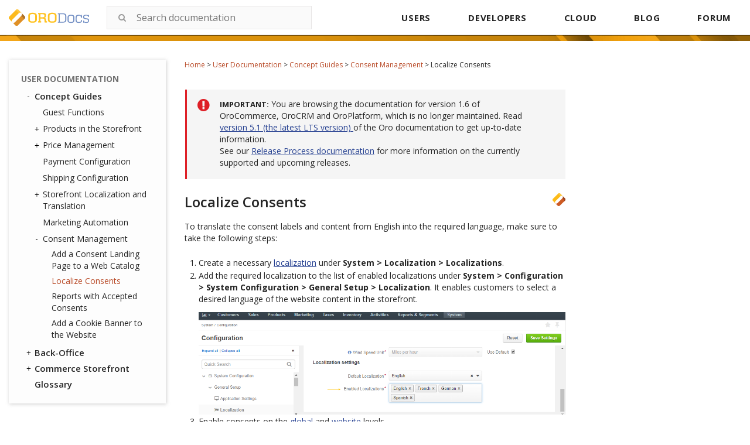

--- FILE ---
content_type: text/html; charset=utf-8
request_url: https://doc.oroinc.com/1.6/user/concept-guides/consents/localize-consents/
body_size: 8585
content:









<!DOCTYPE html>
<html class="no-js" lang="en" >
<head>
  <meta charset="utf-8">
  
  <meta name="viewport" content="width=device-width, initial-scale=1.0">
  <meta property="og:title" content="Localize Consents - OroCommerce, OroCRM and OroPlatform Documentation"/>
  <meta property="og:type" content="website" />
  
  <meta property="og:site_name" content="Oro Documentation" />
  <meta property="og:description" content="Find everything you need to use and develop your OroCommerce, OroCRM, and OroPlatform application"/>
  <meta name="twitter:card" content="summary" />
  
  <meta name="docsearch:version" content="1.6" />
  
  <title>Localize Consents - OroCommerce, OroCRM and OroPlatform Documentation</title>
  

  
  
    <link rel="shortcut icon" href="../../../../_static/favicon.ico"/>
  
  
  
    <link rel="canonical" href="https://doc.oroinc.com/user/concept-guides/consents/localize-consents/"/>
  

  
  <script type="text/javascript" src="../../../../_static/js/modernizr.min.js?1701779980.5584896"></script>
  
    
      <script type="text/javascript" id="documentation_options" data-url_root="../../../../" src="../../../../_static/documentation_options.js"></script>
        <script type="text/javascript" src="../../../../_static/jquery.js"></script>
        <script type="text/javascript" src="../../../../_static/underscore.js"></script>
        <script type="text/javascript" src="../../../../_static/doctools.js"></script>
        <script type="text/javascript" src="../../../../_static/language_data.js"></script>
    
    <script type="text/javascript" src="../../../../_static/js/theme.js?1701779980.5584896"></script>

    

  
  <link href="https://fonts.googleapis.com/css?family=Open+Sans:300,400,600,700&display=swap" rel="stylesheet">
  <link rel="stylesheet" href="../../../../_static/css/theme.css?1701779980.5584896" type="text/css" charset="utf-8" />
  <link rel="stylesheet" href="../../../../_static/pygments.css?1701779980.5584896" type="text/css" />
  <link rel="stylesheet" href="../../../../_static/css/redesign.css?1701779980.5584896" type="text/css" />
  <link rel="stylesheet" href="https://use.fontawesome.com/releases/v5.2.0/css/all.css?1701779980.5584896" type="text/css" />
    <link rel="search" title="Search" href="../../../../search/" />
    <link rel="next" title="Reports with Accepted Consents" href="../accepted-consents-report/" />
    <link rel="prev" title="Add a Consent Landing Page to a Web Catalog" href="../add-consent/" /> 
  <link rel="stylesheet" href="https://cdn.jsdelivr.net/npm/docsearch.js@2/dist/cdn/docsearch.min.css" />
  <script type="text/javascript" src="../../../../_static/js/jquery.scrollbar.min.js?1701779980.5584896"></script>
  <script type="text/javascript" src="../../../../_static/js/layout.js?1701779980.5584896"></script>
</head>

<body class="wy-body-for-nav">
  <!-- Google Tag Manager (noscript) -->
<noscript><iframe src="https://www.googletagmanager.com/ns.html?id=GTM-W3M6GJ6"
                  height="0" width="0" style="display:none;visibility:hidden"></iframe></noscript>
<!-- End Google Tag Manager (noscript) -->
   
  <div class="header-container">
    <header id="header" class="page-header">
  <div class="header-holder">
    <strong class="logo">
      <a href="/">
        <img width="137" src="../../../../_static/images/Oro-Docs-logo.svg?1701779980.5584896" alt="ORO Documentation">
      </a>
    </strong>
    <div class="header-search">
      
<div id="searchbox" role="search">
<!--    <form class="search" action="../../../../search/" method="get">-->
    <form class="search">
        <div class="search-container">
            <input class="search_text" type="text" placeholder="Search documentation" name="q" />
            <span class="icon-submit">
                <i class="fa fa-search search-complete__icon" aria-hidden="true"></i>
            </span>
        </div>
        <input type="hidden" name="check_keywords" value="yes" />
        <input type="hidden" name="area" value="default" />
    </form>
</div>

<script src="https://cdn.jsdelivr.net/npm/docsearch.js@2/dist/cdn/docsearch.min.js"></script>

<script>
    docsearch({
        appId: 'BH4D9OD16A',
        apiKey: 'e3c892f37816d9486c2ed56fca7a67bb',
        indexName: 'oroinc',
        inputSelector: '#searchbox input[type=text]',
        algoliaOptions: { 'facetFilters': ["version: 1.6"] },
        debug: false
    });
</script>

<script type="text/javascript" src="../../../../_static/js/searchbox.js?1701779980.5584896"></script>
    </div>
    <button type="button" class="mobile-nav-opener js-opener">
      <span class="icon" aria-hidden="true"></span>
      <span class="sr-text">Open navigation</span>
    </button>
    <div class="mobile-navigation-drop">
      <div class="drop-panel">
        <button type="button" class="mobile-nav-close js-opener">
          <span class="icon" aria-hidden="true"></span>
          <span class="sr-text">Close navigation</span>
        </button>
        <a href="../../../../" class="logo-drop" tabindex="-1">
          <img src="../../../../_static/images/Oro-OLogo.png?1701779980.5584896" alt="Oro Inc">
        </a>
      </div>

      <nav id="navigation" class="top-navigation">
        <ul>
          <li><a href="/user/">USERS</a></li>
          <li>
            <a href="/developer/">DEVELOPERS</a>
            <div class="nav-drop">
              <ul class="nav-drop-list">
                <li><a href="/backend/">Backend Developer Guide</a></li>
                <li><a href="/frontend/">Frontend Developer Guide</a></li>
                <li><a href="/community/">Community Guide</a></li>
              </ul>
            </div>
          </li>
          <li><a href="/cloud/">CLOUD</a></li>
          <li><a href="https://oroinc.com/b2b-ecommerce/blog" target="_blank">BLOG</a></li>
          <li><a href="https://forum.oroinc.com/" target="_blank">FORUM</a></li>
        </ul>
      </nav>
    </div>
  </div>

  <script type="text/javascript" src="../../../../_static/js/header.js?1701779980.5584896"></script>
</header>

    <div class="header-panel">
      <div class="header-panel-holder"></div>
    </div>
  </div>

  <div class="content-container">
    <div class="breadcrumbs-container">
      















<nav role="navigation" class="breadcrumbs" aria-label="breadcrumbs navigation">

  <ul class="wy-breadcrumbs">
    
      <li><a href="../../../../">Home</a> <span class="sep" aria-hidden="true">></span></li>
        
        
        

        
        
            
        
            
        
            
        
        
        
          <li><a href="../../../">User Documentation</a> <span class="sep" aria-hidden="true">></span></li>
        
          <li><a href="../../">Concept Guides</a> <span class="sep" aria-hidden="true">></span></li>
        
          <li><a href="../">Consent Management</a> <span class="sep" aria-hidden="true">></span></li>
        
      <li>Localize Consents</li>
    
  </ul>

  
</nav>
    </div>

    <div class="three-columns-layout">
      
      <aside class="sidebar left-sidebar">
        <div class="aside-holder sticky-block">
          <div class="sidebar-holder nav-box">
            <div class="scrollbar-outer">
              <nav class="nav-side">
                <div class="">
                  
                  <div class="wy-menu wy-menu-vertical" data-spy="affix" role="navigation" aria-label="main navigation">
                    
                      
                      
                        <ul class="current">
<li class="toctree-l1 current"><a class="reference internal" href="../../../">User Documentation</a><ul class="current">
<li class="toctree-l2 current"><a class="reference internal" href="../../">Concept Guides</a><ul class="current">
<li class="toctree-l3"><a class="reference internal" href="../../guests/">Guest Functions</a></li>
<li class="toctree-l3"><a class="reference internal" href="../../highlight-products/">Products in the Storefront</a><ul>
<li class="toctree-l4"><a class="reference internal" href="../../highlight-products/featured/">Manage Featured Products</a></li>
<li class="toctree-l4"><a class="reference internal" href="../../highlight-products/new-arrivals/">Highlight New Products</a></li>
<li class="toctree-l4"><a class="reference internal" href="../../highlight-products/related-products/">Manage Related Products</a></li>
<li class="toctree-l4"><a class="reference internal" href="../../highlight-products/upsell-items/">Manage Up-Sell Products</a></li>
<li class="toctree-l4"><a class="reference internal" href="../../highlight-products/all-products/">Configure All Products Page</a></li>
</ul>
</li>
<li class="toctree-l3"><a class="reference internal" href="../../pricing/">Price Management</a><ul>
<li class="toctree-l4"><a class="reference internal" href="../../pricing/pricing-overview/">Understanding Pricing in OroCommerce</a></li>
<li class="toctree-l4"><a class="reference internal" href="../../pricing/calculation/">Price Calculation in the Storefront</a></li>
<li class="toctree-l4"><a class="reference internal" href="../../pricing/optimize-index-and-price-calculation/">Optimize Website Indexation and Price Recalculation</a></li>
<li class="toctree-l4"><a class="reference internal" href="../../pricing/price-list-sharding/">Configure Price List Sharding</a></li>
</ul>
</li>
<li class="toctree-l3"><a class="reference internal" href="../../payment-configuration/">Payment Configuration</a></li>
<li class="toctree-l3"><a class="reference internal" href="../../shipping-configuration/">Shipping Configuration</a></li>
<li class="toctree-l3"><a class="reference internal" href="../../localization/">Storefront Localization and Translation</a><ul>
<li class="toctree-l4"><a class="reference internal" href="../../localization/content-translation/">Translate Content</a></li>
<li class="toctree-l4"><a class="reference internal" href="../../localization/label-translation/">Translate Product Attribute Labels and Options</a></li>
</ul>
</li>
<li class="toctree-l3"><a class="reference internal" href="../../marketing-automation/">Marketing Automation</a></li>
<li class="toctree-l3 current"><a class="reference internal" href="../">Consent Management</a><ul class="current">
<li class="toctree-l4"><a class="reference internal" href="../add-consent/">Add a Consent Landing Page to a Web Catalog</a></li>
<li class="toctree-l4 current"><a class="current reference internal" href="#">Localize Consents</a></li>
<li class="toctree-l4"><a class="reference internal" href="../accepted-consents-report/">Reports with Accepted Consents</a></li>
<li class="toctree-l4"><a class="reference internal" href="../cookie-banner/">Add a Cookie Banner to the Website</a></li>
</ul>
</li>
</ul>
</li>
<li class="toctree-l2"><a class="reference internal" href="../../../back-office/">Back-Office</a><ul>
<li class="toctree-l3"><a class="reference internal" href="../../../back-office/getting-started/">Getting Started</a><ul>
<li class="toctree-l4"><a class="reference internal" href="../../../back-office/getting-started/community-vs-enterprise/">Community vs Enterprise Edition</a></li>
<li class="toctree-l4"><a class="reference internal" href="../../../back-office/getting-started/application-authentication/">Application Authentication</a><ul>
<li class="toctree-l5"><a class="reference internal" href="../../../back-office/getting-started/application-authentication/log-in-out/">Log in/out</a></li>
<li class="toctree-l5"><a class="reference internal" href="../../../back-office/getting-started/application-authentication/restore-password/">Restore Password</a></li>
<li class="toctree-l5"><a class="reference internal" href="../../../back-office/getting-started/application-authentication/troubleshooting/">Troubleshoot Login Issues</a></li>
</ul>
</li>
<li class="toctree-l4"><a class="reference internal" href="../../../back-office/getting-started/user-menu/">User Menu</a><ul>
<li class="toctree-l5"><a class="reference internal" href="../../../back-office/getting-started/user-menu/my-user/">My User</a></li>
<li class="toctree-l5"><a class="reference internal" href="../../../back-office/getting-started/user-menu/my-configuration/">My Configuration</a></li>
<li class="toctree-l5"><a class="reference internal" href="../../../back-office/getting-started/user-menu/my-emails/">My Emails</a></li>
<li class="toctree-l5"><a class="reference internal" href="../../../back-office/getting-started/user-menu/my-calendar/">My Calendar</a></li>
</ul>
</li>
<li class="toctree-l4"><a class="reference internal" href="../../../back-office/getting-started/navigation/">Navigation and Search</a><ul>
<li class="toctree-l5"><a class="reference internal" href="../../../back-office/getting-started/navigation/navigation-basics/">Navigation Basics</a></li>
<li class="toctree-l5"><a class="reference internal" href="../../../back-office/getting-started/navigation/record-tables/">Record Tables (Grids)</a></li>
<li class="toctree-l5"><a class="reference internal" href="../../../back-office/getting-started/navigation/shortcuts/">Shortcuts</a></li>
<li class="toctree-l5"><a class="reference internal" href="../../../back-office/getting-started/navigation/search/">Search</a></li>
<li class="toctree-l5"><a class="reference internal" href="../../../back-office/getting-started/navigation/org-selector/">Company Structure and Organization Selector</a></li>
<li class="toctree-l5"><a class="reference internal" href="../../../back-office/getting-started/navigation/pinbar/">Pinbar</a></li>
<li class="toctree-l5"><a class="reference internal" href="../../../back-office/getting-started/navigation/user-menu/">User Menu</a></li>
<li class="toctree-l5"><a class="reference internal" href="../../../back-office/getting-started/navigation/extended-menu/">Extended Menu</a></li>
<li class="toctree-l5"><a class="reference internal" href="../../../back-office/getting-started/navigation/sidebar-panel/">Sidebar Panel</a></li>
<li class="toctree-l5"><a class="reference internal" href="../../../back-office/getting-started/navigation/flash-notifications/">Flash Notifications</a></li>
<li class="toctree-l5"><a class="reference internal" href="../../../back-office/getting-started/navigation/dialog-windows/">Dialog Windows</a></li>
</ul>
</li>
<li class="toctree-l4"><a class="reference internal" href="../../../back-office/getting-started/information-management/">Information Management</a><ul>
<li class="toctree-l5"><a class="reference internal" href="../../../back-office/getting-started/information-management/create-record/">Create a Record</a></li>
<li class="toctree-l5"><a class="reference internal" href="../../../back-office/getting-started/information-management/manage-records/">Manage Records</a><ul>
<li class="toctree-l6"><a class="reference internal" href="../../../back-office/getting-started/information-management/manage-records/view/">View Records</a></li>
<li class="toctree-l6"><a class="reference internal" href="../../../back-office/getting-started/information-management/manage-records/edit/">Edit Records</a></li>
<li class="toctree-l6"><a class="reference internal" href="../../../back-office/getting-started/information-management/manage-records/delete/">Delete Records</a></li>
</ul>
</li>
<li class="toctree-l5"><a class="reference internal" href="../../../back-office/getting-started/information-management/import/">Import Records</a></li>
<li class="toctree-l5"><a class="reference internal" href="../../../back-office/getting-started/information-management/export/">Export Records</a></li>
<li class="toctree-l5"><a class="reference internal" href="../../../back-office/getting-started/information-management/notes/">Add Notes</a></li>
<li class="toctree-l5"><a class="reference internal" href="../../../back-office/getting-started/information-management/comments/">Add Comments</a></li>
<li class="toctree-l5"><a class="reference internal" href="../../../back-office/getting-started/information-management/attachments/">Add Attachments</a></li>
</ul>
</li>
</ul>
</li>
<li class="toctree-l3"><a class="reference internal" href="../../../back-office/dashboards/">Dashboard</a><ul>
<li class="toctree-l4"><a class="reference internal" href="../../../back-office/dashboards/dashboards/">Dashboards</a></li>
<li class="toctree-l4"><a class="reference internal" href="../../../back-office/dashboards/widgets/">Widgets</a><ul>
<li class="toctree-l5"><a class="reference internal" href="../../../back-office/dashboards/widgets/leads-statistics/">Leads Statistics</a></li>
<li class="toctree-l5"><a class="reference internal" href="../../../back-office/dashboards/widgets/opportunity-statistics/">Opportunity Statistics</a></li>
<li class="toctree-l5"><a class="reference internal" href="../../../back-office/dashboards/widgets/average-lifetime-sales/">Average Lifetime Sales</a></li>
<li class="toctree-l5"><a class="reference internal" href="../../../back-office/dashboards/widgets/campaign-leads/">Campaign Leads</a></li>
<li class="toctree-l5"><a class="reference internal" href="../../../back-office/dashboards/widgets/campaigns-by-close-revenue/">Campaigns by Close Revenue</a></li>
<li class="toctree-l5"><a class="reference internal" href="../../../back-office/dashboards/widgets/ecommerce-statistics/">Ecommerce Statistics</a></li>
<li class="toctree-l5"><a class="reference internal" href="../../../back-office/dashboards/widgets/forecast/">Forecast</a></li>
<li class="toctree-l5"><a class="reference internal" href="../../../back-office/dashboards/widgets/leads-list/">Leads List</a></li>
<li class="toctree-l5"><a class="reference internal" href="../../../back-office/dashboards/widgets/opportunities-by-lead-source/">Opportunities by Lead Source</a></li>
<li class="toctree-l5"><a class="reference internal" href="../../../back-office/dashboards/widgets/opportunities-by-status/">Opportunities by Status</a></li>
<li class="toctree-l5"><a class="reference internal" href="../../../back-office/dashboards/widgets/opportunities-list/">Opportunities List</a></li>
<li class="toctree-l5"><a class="reference internal" href="../../../back-office/dashboards/widgets/opportunity-generating-campaigns/">Opportunity Generating Campaigns</a></li>
<li class="toctree-l5"><a class="reference internal" href="../../../back-office/dashboards/widgets/purchase-funnel/">Purchase Funnel</a></li>
<li class="toctree-l5"><a class="reference internal" href="../../../back-office/dashboards/widgets/quick-launchpad/">Quick Launchpad</a></li>
<li class="toctree-l5"><a class="reference internal" href="../../../back-office/dashboards/widgets/recent-calls/">Recent Calls</a></li>
<li class="toctree-l5"><a class="reference internal" href="../../../back-office/dashboards/widgets/recent-emails/">Recent Emails</a></li>
<li class="toctree-l5"><a class="reference internal" href="../../../back-office/dashboards/widgets/recently-accessed-accounts/">Recently Accessed Account</a></li>
<li class="toctree-l5"><a class="reference internal" href="../../../back-office/dashboards/widgets/recently-accessed-contacts/">Recently Accessed Contacts</a></li>
<li class="toctree-l5"><a class="reference internal" href="../../../back-office/dashboards/widgets/todays-calendar/">Today’s Calendar</a></li>
</ul>
</li>
</ul>
</li>
<li class="toctree-l3"><a class="reference internal" href="../../../back-office/customers/">Customers</a><ul>
<li class="toctree-l4"><a class="reference internal" href="../../../back-office/customers/accounts/">Accounts</a><ul>
<li class="toctree-l5"><a class="reference internal" href="../../../back-office/customers/accounts/create/">Create an Account</a></li>
<li class="toctree-l5"><a class="reference internal" href="../../../back-office/customers/accounts/manage/">Manage Accounts</a></li>
<li class="toctree-l5"><a class="reference internal" href="../../../back-office/customers/accounts/merge/">Merge Accounts</a></li>
<li class="toctree-l5"><a class="reference internal" href="../../../back-office/customers/accounts/import/">Import Accounts</a></li>
<li class="toctree-l5"><a class="reference internal" href="../../../back-office/customers/accounts/export/">Export Accounts</a></li>
<li class="toctree-l5"><a class="reference internal" href="../../../back-office/customers/accounts/reports/">Create Reports with Accounts</a></li>
</ul>
</li>
<li class="toctree-l4"><a class="reference internal" href="../../../back-office/customers/contacts/">Contacts</a><ul>
<li class="toctree-l5"><a class="reference internal" href="../../../back-office/customers/contacts/export-contacts/">Export Contacts</a></li>
<li class="toctree-l5"><a class="reference internal" href="../../../back-office/customers/contacts/import-contacts/">Import Contacts</a></li>
</ul>
</li>
<li class="toctree-l4"><a class="reference internal" href="../../../back-office/customers/customers/">Customers</a><ul>
<li class="toctree-l5"><a class="reference internal" href="../../../back-office/customers/customers/create/">Create a Customer</a></li>
<li class="toctree-l5"><a class="reference internal" href="../../../back-office/customers/customers/address-book/">Create an Address</a></li>
<li class="toctree-l5"><a class="reference internal" href="../../../back-office/customers/customers/export/">Export Customers</a></li>
<li class="toctree-l5"><a class="reference internal" href="../../../back-office/customers/customers/import/">Import Customers</a></li>
<li class="toctree-l5"><a class="reference internal" href="../../../back-office/customers/customers/customer-price-lists/">Configure Price List per Customer</a></li>
<li class="toctree-l5"><a class="reference internal" href="../../../back-office/customers/customers/customer-all-products-menus/">Add All Products Page to Frontend Menus per Customer</a></li>
<li class="toctree-l5"><a class="reference internal" href="../../../back-office/customers/customers/customer-frontend-menus/">Customize Frontend Menus per Customer</a></li>
</ul>
</li>
<li class="toctree-l4"><a class="reference internal" href="../../../back-office/customers/customer-groups/">Customer Groups</a><ul>
<li class="toctree-l5"><a class="reference internal" href="../../../back-office/customers/customer-groups/customer-group-price-lists/">Configure Price List per Customer Group</a></li>
<li class="toctree-l5"><a class="reference internal" href="../../../back-office/customers/customer-groups/customer-group-all-products-menus/">Add All Products Page to Frontend Menus per Customer Group</a></li>
<li class="toctree-l5"><a class="reference internal" href="../../../back-office/customers/customer-groups/customer-group-frontend-menus/">Customize Frontend Menus per Customer Group</a></li>
</ul>
</li>
<li class="toctree-l4"><a class="reference internal" href="../../../back-office/customers/customer-users/">Customer Users</a><ul>
<li class="toctree-l5"><a class="reference internal" href="../../../back-office/customers/customer-users/export/">Export Customer User Details</a></li>
<li class="toctree-l5"><a class="reference internal" href="../../../back-office/customers/customer-users/import/">Import Customer User Details</a></li>
</ul>
</li>
<li class="toctree-l4"><a class="reference internal" href="../../../back-office/customers/customer-user-roles/">Customer User Roles</a></li>
<li class="toctree-l4"><a class="reference internal" href="../../../back-office/customers/business-customers/">Business Customers</a><ul>
<li class="toctree-l5"><a class="reference internal" href="../../../back-office/customers/business-customers/export/">Export Business Customers</a></li>
<li class="toctree-l5"><a class="reference internal" href="../../../back-office/customers/business-customers/import/">Import Business Customers</a></li>
</ul>
</li>
</ul>
</li>
<li class="toctree-l3"><a class="reference internal" href="../../../back-office/sales/">Sales</a><ul>
<li class="toctree-l4"><a class="reference internal" href="../../../back-office/sales/leads/">Leads</a><ul>
<li class="toctree-l5"><a class="reference internal" href="../../../back-office/sales/leads/create/">Create a Lead</a></li>
<li class="toctree-l5"><a class="reference internal" href="../../../back-office/sales/leads/manage/">Manage Leads</a></li>
<li class="toctree-l5"><a class="reference internal" href="../../../back-office/sales/leads/qualify/">Qualify a Lead</a></li>
<li class="toctree-l5"><a class="reference internal" href="../../../back-office/sales/leads/import/">Import Leads</a></li>
<li class="toctree-l5"><a class="reference internal" href="../../../back-office/sales/leads/export/">Export Leads</a></li>
<li class="toctree-l5"><a class="reference internal" href="../../../back-office/sales/leads/reports/">Use Leads in Reports</a></li>
</ul>
</li>
<li class="toctree-l4"><a class="reference internal" href="../../../back-office/sales/sales-territories/">Sales Territories</a></li>
<li class="toctree-l4"><a class="reference internal" href="../../../back-office/sales/opportunities/">Opportunities</a><ul>
<li class="toctree-l5"><a class="reference internal" href="../../../back-office/sales/opportunities/create/">Create an Opportunity</a></li>
<li class="toctree-l5"><a class="reference internal" href="../../../back-office/sales/opportunities/manage/">Manage Opportunities</a></li>
<li class="toctree-l5"><a class="reference internal" href="../../../back-office/sales/opportunities/import/">Import an Opportunity</a></li>
<li class="toctree-l5"><a class="reference internal" href="../../../back-office/sales/opportunities/export/">Export an Opportunity</a></li>
<li class="toctree-l5"><a class="reference internal" href="../../../back-office/sales/opportunities/flows/">Manage Opportunity Workflow</a></li>
<li class="toctree-l5"><a class="reference internal" href="../../../back-office/sales/opportunities/multi-currency/">Multi-currency Opportunities</a></li>
<li class="toctree-l5"><a class="reference internal" href="../../../back-office/sales/opportunities/reports/">Reports with Opportunities</a></li>
</ul>
</li>
<li class="toctree-l4"><a class="reference internal" href="../../../back-office/sales/shopping-lists/">Shopping Lists</a><ul>
<li class="toctree-l5"><a class="reference internal" href="../../../back-office/sales/shopping-lists/view/">View Shopping List Summary</a></li>
<li class="toctree-l5"><a class="reference internal" href="../../../back-office/sales/shopping-lists/view/#view-shopping-list-details">View Shopping List Details</a></li>
<li class="toctree-l5"><a class="reference internal" href="../../../back-office/sales/shopping-lists/view/#manage-shopping-list">Manage Shopping List</a></li>
</ul>
</li>
<li class="toctree-l4"><a class="reference internal" href="../../../back-office/sales/rfq/">Request for Quote (RFQ)</a><ul>
<li class="toctree-l5"><a class="reference internal" href="../../../back-office/sales/rfq/rfq-details/">View a Request for Quote Details</a></li>
<li class="toctree-l5"><a class="reference internal" href="../../../back-office/sales/rfq/rfq-summary/">View Requests for Quote Summary</a></li>
<li class="toctree-l5"><a class="reference internal" href="../../../back-office/sales/rfq/manage/">Manage RFQs</a></li>
<li class="toctree-l5"><a class="reference internal" href="../../../back-office/sales/rfq/workflows/">Use RFQ Workflows</a></li>
</ul>
</li>
<li class="toctree-l4"><a class="reference internal" href="../../../back-office/sales/quotes/">Quotes</a><ul>
<li class="toctree-l5"><a class="reference internal" href="../../../back-office/sales/quotes/create/">Create a Quote</a><ul>
<li class="toctree-l6"><a class="reference internal" href="../../../back-office/sales/quotes/create/create-from-scratch/">Create a Quote From Scratch</a></li>
<li class="toctree-l6"><a class="reference internal" href="../../../back-office/sales/quotes/create/create-from-rfq/">Create a Quote on the Customer Request</a></li>
</ul>
</li>
<li class="toctree-l5"><a class="reference internal" href="../../../back-office/sales/quotes/manage/">Manage Quotes</a></li>
<li class="toctree-l5"><a class="reference internal" href="../../../back-office/sales/quotes/guest-quote/">Send a Guest Quote</a></li>
<li class="toctree-l5"><a class="reference internal" href="../../../back-office/sales/quotes/flows/">Use Quotes Workflows</a><ul>
<li class="toctree-l6"><a class="reference internal" href="../../../back-office/sales/quotes/flows/steps-in-quote-management-with-approvals/">Quote Management with Approvals: Steps and Transitions</a></li>
<li class="toctree-l6"><a class="reference internal" href="../../../back-office/sales/quotes/flows/steps-in-simple-quote-management/">Simple Quote Management: Steps and Transitions</a></li>
<li class="toctree-l6"><a class="reference internal" href="../../../back-office/sales/quotes/flows/steps-in-quote-management-no-workflow/">Basic Quote Lifecycle Management (When Workflows Are Disabled)</a></li>
</ul>
</li>
<li class="toctree-l5"><a class="reference internal" href="../../../back-office/sales/quotes/shipping-method-for-quotes/">Assign a Shipping Method to a Quote</a></li>
</ul>
</li>
<li class="toctree-l4"><a class="reference internal" href="../../../back-office/sales/orders/">Orders</a><ul>
<li class="toctree-l5"><a class="reference internal" href="../../../back-office/sales/orders/create/">Create an Order</a></li>
<li class="toctree-l5"><a class="reference internal" href="../../../back-office/sales/orders/view/">View Order Details</a></li>
<li class="toctree-l5"><a class="reference internal" href="../../../back-office/sales/orders/manage/">Manage Orders</a></li>
<li class="toctree-l5"><a class="reference internal" href="../../../back-office/sales/orders/control/">Move an Order Through Its Lifecycle</a><ul>
<li class="toctree-l6"><a class="reference internal" href="../../../back-office/sales/orders/view/">View Order Details</a></li>
<li class="toctree-l6"><a class="reference internal" href="../../../back-office/sales/orders/statuses/">View Order Internal Statuses</a></li>
</ul>
</li>
<li class="toctree-l5"><a class="reference internal" href="../../../back-office/sales/orders/track-order/">Add a Shipping Tracking Number to the Order</a></li>
<li class="toctree-l5"><a class="reference internal" href="../../../back-office/sales/orders/statuses/">View Order Internal Statuses</a></li>
</ul>
</li>
<li class="toctree-l4"><a class="reference internal" href="../../../back-office/sales/price-lists/">Price Lists</a><ul>
<li class="toctree-l5"><a class="reference internal" href="../../../back-office/sales/price-lists/create/">Create a Price List</a></li>
<li class="toctree-l5"><a class="reference internal" href="../../../back-office/sales/price-lists/duplicate/">Duplicate a Price List</a></li>
<li class="toctree-l5"><a class="reference internal" href="../../../back-office/sales/price-lists/export/">Export Prices from the Price List</a></li>
<li class="toctree-l5"><a class="reference internal" href="../../../back-office/sales/price-lists/import/">Import Prices Into the Price List</a></li>
<li class="toctree-l5"><a class="reference internal" href="../../../back-office/sales/price-lists/manual/">Add a Product Price Manually</a></li>
<li class="toctree-l5"><a class="reference internal" href="../../../back-office/sales/price-lists/auto/">Generate a Product Price Automatically</a></li>
<li class="toctree-l5"><a class="reference internal" href="../../../back-office/sales/price-lists/autocomplete/">Use Autocomplete</a></li>
<li class="toctree-l5"><a class="reference internal" href="../../../back-office/sales/price-lists/schedule/">Schedule Price Adjustments</a></li>
<li class="toctree-l5"><a class="reference internal" href="../../../back-office/sales/price-lists/multicurrency/">Manage Prices in Multiple Currencies</a></li>
</ul>
</li>
<li class="toctree-l4"><a class="reference internal" href="../../../back-office/sales/payment-terms/">Payment Terms</a></li>
</ul>
</li>
<li class="toctree-l3"><a class="reference internal" href="../../../back-office/products/">Products</a><ul>
<li class="toctree-l4"><a class="reference internal" href="../../../back-office/products/master-catalog/">Master Catalog</a></li>
<li class="toctree-l4"><a class="reference internal" href="../../../back-office/products/products/">Products</a><ul>
<li class="toctree-l5"><a class="reference internal" href="../../../back-office/products/products/manage/">Products Grid</a><ul>
<li class="toctree-l6"><a class="reference internal" href="../../../back-office/products/products/manage/edit/">Edit a Product</a></li>
<li class="toctree-l6"><a class="reference internal" href="../../../back-office/products/products/manage/view/">View Product Details</a></li>
<li class="toctree-l6"><a class="reference internal" href="../../../back-office/products/products/manage/view-product-prices/">Manage Product Pricing</a></li>
<li class="toctree-l6"><a class="reference internal" href="../../../back-office/products/products/manage/manage-inventory/">Manage Inventory</a></li>
</ul>
</li>
<li class="toctree-l5"><a class="reference internal" href="../../../back-office/products/products/create/">Create Simple and Configurable Products</a></li>
<li class="toctree-l5"><a class="reference internal" href="../../../back-office/products/products/managing-product-visibility/">Manage Product Visibility</a></li>
<li class="toctree-l5"><a class="reference internal" href="../../../back-office/products/products/import-products/">Import Product Information</a></li>
<li class="toctree-l5"><a class="reference internal" href="../../../back-office/products/products/export-products/">Export Product Information</a></li>
<li class="toctree-l5"><a class="reference internal" href="../../../back-office/products/products/product-units/">Product Units</a></li>
</ul>
</li>
<li class="toctree-l4"><a class="reference internal" href="../../../back-office/products/product-families/">Product Families</a><ul>
<li class="toctree-l5"><a class="reference internal" href="../../../back-office/products/product-families/create/">Create a New Product Family</a></li>
<li class="toctree-l5"><a class="reference internal" href="../../../back-office/products/product-families/manage/">Manage Product Attributes in Product Families</a></li>
</ul>
</li>
<li class="toctree-l4"><a class="reference internal" href="../../../back-office/products/product-attributes/">Product Attributes</a><ul>
<li class="toctree-l5"><a class="reference internal" href="../../../back-office/products/product-attributes/import-product-attributes/">Import Product Attributes</a></li>
</ul>
</li>
<li class="toctree-l4"><a class="reference internal" href="../../../back-office/products/product-brands/">Product Brands</a></li>
<li class="toctree-l4"><a class="reference internal" href="../../../back-office/products/price-attributes/">Price Attributes</a></li>
</ul>
</li>
<li class="toctree-l3"><a class="reference internal" href="../../../back-office/marketing/">Marketing</a><ul>
<li class="toctree-l4"><a class="reference internal" href="../../../back-office/marketing/marketing-lists/">Marketing Lists</a></li>
<li class="toctree-l4"><a class="reference internal" href="../../../back-office/marketing/email-campaigns/">Email Campaigns</a><ul>
<li class="toctree-l5"><a class="reference internal" href="../../../back-office/marketing/email-campaigns/sending-email-campaign-via-mailchimp/">Send an Email Campaign via MailChimp</a></li>
<li class="toctree-l5"><a class="reference internal" href="../../../back-office/marketing/email-campaigns/sending-email-campaign-via-dotmailer/">Send Email Campaign via dotmailer</a></li>
<li class="toctree-l5"><a class="reference internal" href="../../../back-office/marketing/email-campaigns/dotmailer-data-fields-mappings/">Manage dotmailer Data Fields and Mappings</a></li>
</ul>
</li>
<li class="toctree-l4"><a class="reference internal" href="../../../back-office/marketing/marketing-campaigns/">Marketing Campaigns</a></li>
<li class="toctree-l4"><a class="reference internal" href="../../../back-office/marketing/promotions/">Promotions</a><ul>
<li class="toctree-l5"><a class="reference internal" href="../../../back-office/marketing/promotions/promotions/">Promotions</a><ul>
<li class="toctree-l6"><a class="reference internal" href="../../../back-office/marketing/promotions/promotions/create/">Create Promotions</a></li>
<li class="toctree-l6"><a class="reference internal" href="../../../back-office/marketing/promotions/promotions/conditions/">Add Conditions to Promotions</a></li>
<li class="toctree-l6"><a class="reference internal" href="../../../back-office/marketing/promotions/promotions/expressions/">Add Expressions to Promotions</a></li>
<li class="toctree-l6"><a class="reference internal" href="../../../back-office/marketing/promotions/promotions/manage-discounts-in-orders/">Manage Discounts in Orders</a></li>
<li class="toctree-l6"><a class="reference internal" href="../../../back-office/marketing/promotions/promotions/price-calculation-sample/">Calculate Order Total in Promotions</a></li>
<li class="toctree-l6"><a class="reference internal" href="../../../back-office/marketing/promotions/promotions/faqs/">Review the FAQs</a></li>
</ul>
</li>
<li class="toctree-l5"><a class="reference internal" href="../../../back-office/marketing/promotions/coupons/">Coupons</a><ul>
<li class="toctree-l6"><a class="reference internal" href="../../../back-office/marketing/promotions/coupons/manage-coupons-in-orders/">Manage Coupons in Orders</a></li>
<li class="toctree-l6"><a class="reference internal" href="../../../back-office/marketing/promotions/coupons/sample-coupon/">Create a Sample Coupon</a></li>
<li class="toctree-l6"><a class="reference internal" href="../../../back-office/marketing/promotions/coupons/export-coupons/">Export Coupons</a></li>
<li class="toctree-l6"><a class="reference internal" href="../../../back-office/marketing/promotions/coupons/import-coupons/">Import Coupons</a></li>
</ul>
</li>
</ul>
</li>
<li class="toctree-l4"><a class="reference internal" href="../../../back-office/marketing/tracking-websites/">Tracking Websites</a></li>
<li class="toctree-l4"><a class="reference internal" href="../../../back-office/marketing/web-catalogs/">Web Catalogs</a><ul>
<li class="toctree-l5"><a class="reference internal" href="../../../back-office/marketing/web-catalogs/create/">Create a Web Catalog</a></li>
<li class="toctree-l5"><a class="reference internal" href="../../../back-office/marketing/web-catalogs/edit-content-tree/">Edit a Web Catalog Content Tree</a><ul>
<li class="toctree-l6"><a class="reference internal" href="../../../back-office/marketing/web-catalogs/edit-content-tree/content-variants/">Configure Content Variants for the Content Node</a></li>
<li class="toctree-l6"><a class="reference internal" href="../../../back-office/marketing/web-catalogs/edit-content-tree/first-level-menu/">Set Up the Homepage, First Level Menu, and Sub Menus</a></li>
<li class="toctree-l6"><a class="reference internal" href="../../../back-office/marketing/web-catalogs/edit-content-tree/visibility/">Configure Content Visibility</a></li>
</ul>
</li>
<li class="toctree-l5"><a class="reference internal" href="../../../back-office/marketing/web-catalogs/customize-web-catalog/">Customize Web Catalog Contents for Localization, Customer or Customer Group</a></li>
<li class="toctree-l5"><a class="reference internal" href="../../../back-office/marketing/web-catalogs/build-from-scratch/">Build a Custom Web Catalog From Scratch (Sample)</a></li>
</ul>
</li>
<li class="toctree-l4"><a class="reference internal" href="../../../back-office/marketing/landing-pages/">Landing Pages</a></li>
<li class="toctree-l4"><a class="reference internal" href="../../../back-office/marketing/content-blocks/">Content Blocks</a></li>
<li class="toctree-l4"><a class="reference internal" href="../../../back-office/marketing/customer-login-pages/">Customer Login Pages</a></li>
</ul>
</li>
<li class="toctree-l3"><a class="reference internal" href="../../../back-office/taxes/">Taxes</a><ul>
<li class="toctree-l4"><a class="reference internal" href="../../../back-office/taxes/product-tax-codes/">Product Tax Codes</a><ul>
<li class="toctree-l5"><a class="reference internal" href="../../../back-office/taxes/product-tax-codes/create/">Create a Product Tax Code</a></li>
<li class="toctree-l5"><a class="reference internal" href="../../../back-office/taxes/product-tax-codes/view/">View Product Tax Code Details</a></li>
<li class="toctree-l5"><a class="reference internal" href="../../../back-office/taxes/product-tax-codes/link-a-tax-code-to-a-product/">Link a Tax Code to a Product</a></li>
</ul>
</li>
<li class="toctree-l4"><a class="reference internal" href="../../../back-office/taxes/customer-tax-codes/">Customer Tax Codes</a><ul>
<li class="toctree-l5"><a class="reference internal" href="../../../back-office/taxes/customer-tax-codes/create/">Create a Customer Tax Code</a></li>
<li class="toctree-l5"><a class="reference internal" href="../../../back-office/taxes/customer-tax-codes/view/">View Customer Tax Code Details</a></li>
<li class="toctree-l5"><a class="reference internal" href="../../../back-office/taxes/customer-tax-codes/link-a-tax-code-to-a-customer/">Link a Tax Code to a Customer or Customer Group</a></li>
</ul>
</li>
<li class="toctree-l4"><a class="reference internal" href="../../../back-office/taxes/taxes/">Taxes (Tax Rates)</a><ul>
<li class="toctree-l5"><a class="reference internal" href="../../../back-office/taxes/taxes/create/">Create a Tax Rate</a></li>
<li class="toctree-l5"><a class="reference internal" href="../../../back-office/taxes/taxes/viewlist/">View and Filter Tax Rates</a></li>
<li class="toctree-l5"><a class="reference internal" href="../../../back-office/taxes/taxes/export-tax-rates/">Export Tax Rates</a></li>
<li class="toctree-l5"><a class="reference internal" href="../../../back-office/taxes/taxes/import-tax-rates/">Import Taxes Rates</a></li>
</ul>
</li>
<li class="toctree-l4"><a class="reference internal" href="../../../back-office/taxes/tax-rules/">Tax Rules</a><ul>
<li class="toctree-l5"><a class="reference internal" href="../../../back-office/taxes/tax-rules/create/">Create a Tax Rule</a></li>
<li class="toctree-l5"><a class="reference internal" href="../../../back-office/taxes/tax-rules/viewlist/">View and Filter Tax Rules</a></li>
<li class="toctree-l5"><a class="reference internal" href="../../../back-office/taxes/tax-rules/export-tax-rules/">Export Tax Rules</a></li>
<li class="toctree-l5"><a class="reference internal" href="../../../back-office/taxes/tax-rules/import-tax-rules/">Import Tax Rules</a></li>
</ul>
</li>
<li class="toctree-l4"><a class="reference internal" href="../../../back-office/taxes/tax-jurisdictions/">Tax Jurisdictions</a><ul>
<li class="toctree-l5"><a class="reference internal" href="../../../back-office/taxes/tax-jurisdictions/create/">Create a Tax Jurisdiction</a></li>
<li class="toctree-l5"><a class="reference internal" href="../../../back-office/taxes/tax-jurisdictions/viewlist/">View and Filter Tax Jurisdictions</a></li>
</ul>
</li>
</ul>
</li>
<li class="toctree-l3"><a class="reference internal" href="../../../back-office/inventory/">Inventory</a><ul>
<li class="toctree-l4"><a class="reference internal" href="../../../back-office/inventory/create/">Warehouses</a></li>
<li class="toctree-l4"><a class="reference internal" href="../../../back-office/inventory/manage-levels/">Manage Inventory</a></li>
<li class="toctree-l4"><a class="reference internal" href="../../../back-office/inventory/export/">Export Inventory Levels and Statuses</a></li>
<li class="toctree-l4"><a class="reference internal" href="../../../back-office/inventory/import/">Import Inventory Levels and Statuses</a></li>
</ul>
</li>
<li class="toctree-l3"><a class="reference internal" href="../../../back-office/activities/">Activities</a><ul>
<li class="toctree-l4"><a class="reference internal" href="../../../back-office/activities/tasks/">Tasks</a><ul>
<li class="toctree-l5"><a class="reference internal" href="../../../back-office/activities/tasks/create-tasks/">Create a Task</a></li>
<li class="toctree-l5"><a class="reference internal" href="../../../back-office/activities/tasks/manage-tasks/">Manage Tasks</a></li>
</ul>
</li>
<li class="toctree-l4"><a class="reference internal" href="../../../back-office/activities/calls/">Calls</a></li>
<li class="toctree-l4"><a class="reference internal" href="../../../back-office/activities/contact-requests/">Contact Requests</a></li>
<li class="toctree-l4"><a class="reference internal" href="../../../back-office/activities/cases/">Cases</a></li>
<li class="toctree-l4"><a class="reference internal" href="../../../back-office/activities/calendar-events/">Calendar Events</a><ul>
<li class="toctree-l5"><a class="reference internal" href="../../../back-office/activities/calendar-events/create-calendar-event/">Add a Calendar Event</a></li>
<li class="toctree-l5"><a class="reference internal" href="../../../back-office/activities/calendar-events/manage-calendar-event/">Manage Calendar Events</a></li>
</ul>
</li>
</ul>
</li>
<li class="toctree-l3"><a class="reference internal" href="../../../back-office/reports-segments/">Reports and Segments</a><ul>
<li class="toctree-l4"><a class="reference internal" href="../../../back-office/reports-segments/reports/">Reports</a><ul>
<li class="toctree-l5"><a class="reference internal" href="../../../back-office/reports-segments/reports/system-reports/">Use System Reports</a></li>
<li class="toctree-l5"><a class="reference internal" href="../../../back-office/reports-segments/reports/custom-reports/">Use Custom Reports</a></li>
<li class="toctree-l5"><a class="reference internal" href="../../../back-office/reports-segments/reports/reports-examples/">Reports in Use</a></li>
</ul>
</li>
<li class="toctree-l4"><a class="reference internal" href="../../../back-office/reports-segments/segments/">Segments</a></li>
<li class="toctree-l4"><a class="reference internal" href="../../../back-office/reports-segments/filters/">Filters</a></li>
</ul>
</li>
<li class="toctree-l3"><a class="reference internal" href="../../../back-office/system/">System</a><ul>
<li class="toctree-l4"><a class="reference internal" href="../../../back-office/system/configuration/">Configuration</a><ul>
<li class="toctree-l5"><a class="reference internal" href="../../../back-office/system/configuration/system/">System Configuration</a><ul>
<li class="toctree-l6"><a class="reference internal" href="../../../back-office/system/configuration/system/general-setup/">General Setup</a></li>
<li class="toctree-l6"><a class="reference internal" href="../../../back-office/system/configuration/system/integrations/">Integrations</a></li>
<li class="toctree-l6"><a class="reference internal" href="../../../back-office/system/configuration/system/websites/">Websites</a></li>
</ul>
</li>
<li class="toctree-l5"><a class="reference internal" href="../../../back-office/system/configuration/crm/">CRM Configuration</a><ul>
<li class="toctree-l6"><a class="reference internal" href="../../../back-office/system/configuration/crm/sales-pipeline/">Sales Pipeline</a></li>
</ul>
</li>
<li class="toctree-l5"><a class="reference internal" href="../../../back-office/system/configuration/commerce/">Commerce Configuration</a><ul>
<li class="toctree-l6"><a class="reference internal" href="../../../back-office/system/configuration/commerce/customer/">Customer</a></li>
<li class="toctree-l6"><a class="reference internal" href="../../../back-office/system/configuration/commerce/guests/">Guests</a></li>
<li class="toctree-l6"><a class="reference internal" href="../../../back-office/system/configuration/commerce/catalog/">Catalog</a></li>
<li class="toctree-l6"><a class="reference internal" href="../../../back-office/system/configuration/commerce/design/">Design</a></li>
<li class="toctree-l6"><a class="reference internal" href="../../../back-office/system/configuration/commerce/product/">Product</a></li>
<li class="toctree-l6"><a class="reference internal" href="../../../back-office/system/configuration/commerce/inventory/">Inventory</a></li>
<li class="toctree-l6"><a class="reference internal" href="../../../back-office/system/configuration/commerce/sales/">Sales</a></li>
<li class="toctree-l6"><a class="reference internal" href="../../../back-office/system/configuration/commerce/taxation/">Taxation</a></li>
<li class="toctree-l6"><a class="reference internal" href="../../../back-office/system/configuration/commerce/payment/">Payment</a></li>
<li class="toctree-l6"><a class="reference internal" href="../../../back-office/system/configuration/commerce/orders/">Orders</a></li>
<li class="toctree-l6"><a class="reference internal" href="../../../back-office/system/configuration/commerce/shipping/">Shipping</a></li>
</ul>
</li>
<li class="toctree-l5"><a class="reference internal" href="../../../back-office/system/configuration/marketing/">Marketing Configuration</a><ul>
<li class="toctree-l6"><a class="reference internal" href="../../../back-office/system/configuration/marketing/general-setup-marketing/">General Setup</a></li>
</ul>
</li>
<li class="toctree-l5"><a class="reference internal" href="../../../back-office/system/configuration/quick-search/">Configuration Quick Search</a></li>
</ul>
</li>
<li class="toctree-l4"><a class="reference internal" href="../../../back-office/system/user-management/">User Management</a><ul>
<li class="toctree-l5"><a class="reference internal" href="../../../back-office/system/user-management/users/">Users</a><ul>
<li class="toctree-l6"><a class="reference internal" href="../../../back-office/system/user-management/users/create/">Create a User</a></li>
<li class="toctree-l6"><a class="reference internal" href="../../../back-office/system/user-management/users/manage/">Manage Users</a></li>
<li class="toctree-l6"><a class="reference internal" href="../../../back-office/system/user-management/users/configuration/">Configure User System Settings</a></li>
</ul>
</li>
<li class="toctree-l5"><a class="reference internal" href="../../../back-office/system/user-management/roles/">Roles and Permissions</a><ul>
<li class="toctree-l6"><a class="reference internal" href="../../../back-office/system/user-management/roles/admin-capabilities/">Entity and System Capabilities</a></li>
<li class="toctree-l6"><a class="reference internal" href="../../../back-office/system/user-management/roles/create-manage-roles/">Create and Manage Roles</a></li>
<li class="toctree-l6"><a class="reference internal" href="../../../back-office/system/user-management/roles/field-level-acl/">Field Level Permissions</a></li>
<li class="toctree-l6"><a class="reference internal" href="../../../back-office/system/user-management/roles/access-in-context/">End-to-end Access Configuration in Context</a></li>
</ul>
</li>
<li class="toctree-l5"><a class="reference internal" href="../../../back-office/system/user-management/groups/">User Groups</a></li>
<li class="toctree-l5"><a class="reference internal" href="../../../back-office/system/user-management/business-units/">Business Units</a></li>
<li class="toctree-l5"><a class="reference internal" href="../../../back-office/system/user-management/organizations/">Organizations</a><ul>
<li class="toctree-l6"><a class="reference internal" href="../../../back-office/system/user-management/organizations/create/">Create an Organization</a></li>
<li class="toctree-l6"><a class="reference internal" href="../../../back-office/system/user-management/organizations/manage/">Manage Organizations</a></li>
<li class="toctree-l6"><a class="reference internal" href="../../../back-office/system/user-management/organizations/organization-all-products-menus/">Add All Products Page to Frontend Menus per Organization</a></li>
<li class="toctree-l6"><a class="reference internal" href="../../../back-office/system/user-management/organizations/organization-frontend-menus/">Customize Frontend Menus per Organization</a></li>
<li class="toctree-l6"><a class="reference internal" href="../../../back-office/system/user-management/organizations/org-configuration/">Configure Organization System Settings</a></li>
</ul>
</li>
</ul>
</li>
<li class="toctree-l4"><a class="reference internal" href="../../../back-office/system/contact-reasons/">Contact Reasons</a></li>
<li class="toctree-l4"><a class="reference internal" href="../../../back-office/system/contact-groups/">Contact Groups</a></li>
<li class="toctree-l4"><a class="reference internal" href="../../../back-office/system/emails/">Emails</a><ul>
<li class="toctree-l5"><a class="reference internal" href="../../../back-office/system/emails/email-templates/">Templates</a></li>
<li class="toctree-l5"><a class="reference internal" href="../../../back-office/system/emails/notification-rules/">Notification Rules (Automatic Email Notifications)</a></li>
</ul>
</li>
<li class="toctree-l4"><a class="reference internal" href="../../../back-office/system/integrations/">Integrations</a><ul>
<li class="toctree-l5"><a class="reference internal" href="../../../back-office/system/integrations/payment-integration/">Manage Integrations: Payment Method Integration</a><ul>
<li class="toctree-l6"><a class="reference internal" href="../../../back-office/system/integrations/payment-integration/check-money-order/">Check/Money Order Service</a></li>
<li class="toctree-l6"><a class="reference internal" href="../../../back-office/system/integrations/payment-integration/payment-terms/">Payment Terms Configuration</a></li>
<li class="toctree-l6"><a class="reference internal" href="../../../back-office/system/integrations/payment-integration/paypal-services/">PayPal Payments Services Configuration</a></li>
<li class="toctree-l6"><a class="reference internal" href="../../../back-office/system/integrations/payment-integration/apruve/">Apruve Payment Service</a></li>
<li class="toctree-l6"><a class="reference internal" href="../../../back-office/system/integrations/payment-integration/authorizenet/">Authorize.Net Payments Services</a></li>
<li class="toctree-l6"><a class="reference internal" href="../../../back-office/system/integrations/payment-integration/infinitepay/">InfinitePay Payment Service</a></li>
<li class="toctree-l6"><a class="reference internal" href="../../../back-office/system/integrations/payment-integration/wirecard/">Wirecard Payments Services</a></li>
<li class="toctree-l6"><a class="reference internal" href="../../../back-office/system/integrations/payment-integration/checkout/">Payments at Checkout</a></li>
</ul>
</li>
<li class="toctree-l5"><a class="reference internal" href="../../../back-office/system/integrations/shipping-integration/">Manage Integrations: Shipping Method Integration</a><ul>
<li class="toctree-l6"><a class="reference internal" href="../../../back-office/system/integrations/shipping-integration/flat-rate/">Flat Rate Shipping Integration</a></li>
<li class="toctree-l6"><a class="reference internal" href="../../../back-office/system/integrations/shipping-integration/ups/">UPS Shipping Integration</a></li>
<li class="toctree-l6"><a class="reference internal" href="../../../back-office/system/integrations/shipping-integration/fedex/">FedEx Shipping Integration</a></li>
</ul>
</li>
<li class="toctree-l5"><a class="reference internal" href="../../../back-office/system/integrations/dotmailer/">dotmailer Integration</a><ul>
<li class="toctree-l6"><a class="reference internal" href="../../../back-office/system/integrations/dotmailer/dotmailer-configuration/">Configure dotmailer Integration</a></li>
<li class="toctree-l6"><a class="reference internal" href="../../../back-office/system/integrations/dotmailer/dotmailer-single-sign-on/">Configure Single Sign-on</a></li>
</ul>
</li>
<li class="toctree-l5"><a class="reference internal" href="../../../back-office/system/integrations/mailchimp-integration/">MailChimp Integration</a></li>
<li class="toctree-l5"><a class="reference internal" href="../../../back-office/system/integrations/zendesk-integration/">Zendesk Integration</a></li>
<li class="toctree-l5"><a class="reference internal" href="../../../back-office/system/integrations/ldap-integration/">LDAP Integration</a></li>
<li class="toctree-l5"><a class="reference internal" href="../../../back-office/system/integrations/embedded-forms/">Embedded Forms</a></li>
<li class="toctree-l5"><a class="reference internal" href="../../../back-office/system/integrations/google/">Google Integration</a><ul>
<li class="toctree-l6"><a class="reference internal" href="../../../back-office/system/integrations/google/google-single-sign-on/">Google Single Sign-On</a></li>
<li class="toctree-l6"><a class="reference internal" href="../../../back-office/system/integrations/google/hangouts/">Voice and Video Calls via Hangouts</a></li>
</ul>
</li>
<li class="toctree-l5"><a class="reference internal" href="../../../back-office/system/integrations/outlook/">MS Outlook Integration</a><ul>
<li class="toctree-l6"><a class="reference internal" href="../../../back-office/system/integrations/outlook/requirements/">Hardware Requirements</a></li>
<li class="toctree-l6"><a class="reference internal" href="../../../back-office/system/integrations/outlook/requirements/#software-requirements">Software Requirements</a></li>
<li class="toctree-l6"><a class="reference internal" href="../../../back-office/system/integrations/outlook/connect/">Connect MS Outlook Add-in</a></li>
<li class="toctree-l6"><a class="reference internal" href="../../../back-office/system/integrations/outlook/mapping/">Mapping Rules Between Oro and Outlook</a></li>
<li class="toctree-l6"><a class="reference internal" href="../../../back-office/system/integrations/outlook/sync-flow/">Synchronization Workflow</a></li>
<li class="toctree-l6"><a class="reference internal" href="../../../back-office/system/integrations/outlook/create-lead-opp-case/">Create Eneities from Outlook</a></li>
</ul>
</li>
</ul>
</li>
<li class="toctree-l4"><a class="reference internal" href="../../../back-office/system/channels/">Channels</a></li>
<li class="toctree-l4"><a class="reference internal" href="../../../back-office/system/jobs/">Jobs</a></li>
<li class="toctree-l4"><a class="reference internal" href="../../../back-office/system/data-audit/">Data Audit</a></li>
<li class="toctree-l4"><a class="reference internal" href="../../../back-office/system/scheduled-tasks/">Scheduled Tasks</a></li>
<li class="toctree-l4"><a class="reference internal" href="../../../back-office/system/scheduled-tasks/#book-time-based-command-execution">Scheduled Tasks</a></li>
<li class="toctree-l4"><a class="reference internal" href="../../../back-office/system/entities/">Entities</a><ul>
<li class="toctree-l5"><a class="reference internal" href="../../../back-office/system/entities/create-entities/">Create Entities</a></li>
<li class="toctree-l5"><a class="reference internal" href="../../../back-office/system/entities/manage-entities/">Manage Entities</a></li>
<li class="toctree-l5"><a class="reference internal" href="../../../back-office/system/entities/entity-fields/">Create Entity Fields</a><ul>
<li class="toctree-l6"><a class="reference internal" href="../../../back-office/system/entities/entity-fields/entity-fields-basic-properties/">Basic Entity Field Properties</a></li>
<li class="toctree-l6"><a class="reference internal" href="../../../back-office/system/entities/entity-fields/entity-fields-advanced-properties/">Advanced Entity Field Properties</a></li>
<li class="toctree-l6"><a class="reference internal" href="../../../back-office/system/entities/entity-fields/entity-field-type-related-properties/">Type-related Entity Field Properties</a></li>
<li class="toctree-l6"><a class="reference internal" href="../../../back-office/system/entities/entity-fields/create-entity-field-example/">Examples of Creating Custom Entity Fields</a></li>
</ul>
</li>
<li class="toctree-l5"><a class="reference internal" href="../../../back-office/system/entities/manage-entity-fields/">Manage Entity Fields</a></li>
</ul>
</li>
<li class="toctree-l4"><a class="reference internal" href="../../../back-office/system/tags-management/">Tags Management</a><ul>
<li class="toctree-l5"><a class="reference internal" href="../../../back-office/system/tags-management/tags/">Tags</a></li>
<li class="toctree-l5"><a class="reference internal" href="../../../back-office/system/tags-management/taxonomies/">Taxonomies</a></li>
</ul>
</li>
<li class="toctree-l4"><a class="reference internal" href="../../../back-office/system/menus/">Menus</a></li>
<li class="toctree-l4"><a class="reference internal" href="../../../back-office/system/frontend-menus/">Frontend Menus</a><ul>
<li class="toctree-l5"><a class="reference internal" href="../../../back-office/system/frontend-menus/overview/">Frontend Menus Overview</a></li>
<li class="toctree-l5"><a class="reference internal" href="../../../back-office/system/frontend-menus/frontend-menu-config/">Frontend Menus Configuration</a></li>
<li class="toctree-l5"><a class="reference internal" href="../../../back-office/system/frontend-menus/edit-frontend-menu/">Edit a Frontend Menu</a></li>
<li class="toctree-l5"><a class="reference internal" href="../../../back-office/system/frontend-menus/global-all-products-menus/">Add All Products Page to Frontend Menus Globally</a></li>
<li class="toctree-l5"><a class="reference internal" href="../../../back-office/system/frontend-menus/globally-frontend-menus/">Customize Frontend Menus Globally</a></li>
</ul>
</li>
<li class="toctree-l4"><a class="reference internal" href="../../../back-office/system/system-calendars/">System Calendars</a></li>
<li class="toctree-l4"><a class="reference internal" href="../../../back-office/system/shipping-rules/">Shipping Rules</a><ul>
<li class="toctree-l5"><a class="reference internal" href="../../../back-office/system/shipping-rules/expression-lang/">Expression Language for Shipping and Payment Rules</a></li>
</ul>
</li>
<li class="toctree-l4"><a class="reference internal" href="../../../back-office/system/payment-rules/">Payment Rules</a></li>
<li class="toctree-l4"><a class="reference internal" href="../../../back-office/system/workflows/">Workflows</a><ul>
<li class="toctree-l5"><a class="reference internal" href="../../../back-office/system/workflows/system-workflows/">System Workflows</a></li>
<li class="toctree-l5"><a class="reference internal" href="../../../back-office/system/workflows/system-workflows/#available-system-workflows">Available System Workflows</a><ul>
<li class="toctree-l6"><a class="reference internal" href="../../../back-office/system/workflows/system-workflows/checkout/">Checkout Workflow</a></li>
<li class="toctree-l6"><a class="reference internal" href="../../../back-office/system/workflows/system-workflows/consents-flow/">Checkout with Consents Workflow</a></li>
<li class="toctree-l6"><a class="reference internal" href="../../../back-office/system/workflows/system-workflows/alternative-checkout/">Alternative Checkout Workflow</a></li>
<li class="toctree-l6"><a class="reference internal" href="../../../back-office/system/workflows/system-workflows/single-page-checkout-workflow/">Single Page Checkout Workflow</a></li>
<li class="toctree-l6"><a class="reference internal" href="../../../back-office/system/workflows/system-workflows/quote-flows-overview/">Quote Workflows</a></li>
<li class="toctree-l6"><a class="reference internal" href="../../../back-office/system/workflows/system-workflows/rfq-backoffice/">RFQ Management Flow Workflow</a></li>
<li class="toctree-l6"><a class="reference internal" href="../../../back-office/system/workflows/system-workflows/rfq-frontoffice/">RFQ Submission Flow Workflow</a></li>
<li class="toctree-l6"><a class="reference internal" href="../../../back-office/system/workflows/system-workflows/task-flow/">Task Flow</a></li>
<li class="toctree-l6"><a class="reference internal" href="../../../back-office/system/workflows/system-workflows/unqualified-lead/">Unqualified Sales Lead Workflow</a></li>
<li class="toctree-l6"><a class="reference internal" href="../../../back-office/system/workflows/system-workflows/contact-request-wf/">Contact Request Workflow</a></li>
</ul>
</li>
<li class="toctree-l5"><a class="reference internal" href="../../../back-office/system/workflows/custom-workflows/">Custom Workflows</a></li>
<li class="toctree-l5"><a class="reference internal" href="../../../back-office/system/workflows/steps-transitions/">Workflow Steps, Transitions, and Attributes</a></li>
</ul>
</li>
<li class="toctree-l4"><a class="reference internal" href="../../../back-office/system/processes/">Processes</a></li>
<li class="toctree-l4"><a class="reference internal" href="../../../back-office/system/system-information/">System Information</a></li>
<li class="toctree-l4"><a class="reference internal" href="../../../back-office/system/consent-management/">Consent Management</a></li>
<li class="toctree-l4"><a class="reference internal" href="../../../back-office/system/websites/">Websites</a><ul>
<li class="toctree-l5"><a class="reference internal" href="../../../back-office/system/websites/web-configuration/">System Configuration for Website</a><ul>
<li class="toctree-l6"><a class="reference internal" href="../../../back-office/system/websites/web-configuration/commerce/">Commerce Configuration Settings per Website</a></li>
<li class="toctree-l6"><a class="reference internal" href="../../../back-office/system/websites/web-configuration/general-sys-config/">System Configuration Settings per Website</a></li>
</ul>
</li>
<li class="toctree-l5"><a class="reference internal" href="../../../back-office/system/websites/create/">Create a Website</a></li>
<li class="toctree-l5"><a class="reference internal" href="../../../back-office/system/websites/manage/">Manage a Website</a></li>
<li class="toctree-l5"><a class="reference internal" href="../../../back-office/system/websites/host-config/">Setup a Website Host</a></li>
<li class="toctree-l5"><a class="reference internal" href="../../../back-office/system/websites/configure-price-lists/">Configure Price Lists per Website</a></li>
<li class="toctree-l5"><a class="reference internal" href="../../../back-office/system/websites/website-all-products-menu/">Add All Products Page to Frontend Menus per Website</a></li>
<li class="toctree-l5"><a class="reference internal" href="../../../back-office/system/websites/website-frontend-menus/">Customize Frontend Menus per Website</a></li>
</ul>
</li>
<li class="toctree-l4"><a class="reference internal" href="../../../back-office/system/localization/">Localization</a><ul>
<li class="toctree-l5"><a class="reference internal" href="../../../back-office/system/localization/languages/">Languages</a></li>
<li class="toctree-l5"><a class="reference internal" href="../../../back-office/system/localization/translations/">Translations</a></li>
<li class="toctree-l5"><a class="reference internal" href="../../../back-office/system/localization/localizations/">Localizations</a></li>
</ul>
</li>
</ul>
</li>
</ul>
</li>
<li class="toctree-l2"><a class="reference internal" href="../../../storefront/">Commerce Storefront</a><ul>
<li class="toctree-l3"><a class="reference internal" href="../../../storefront/getting-started/">Navigation and UI</a><ul>
<li class="toctree-l4"><a class="reference internal" href="../../../storefront/getting-started/general-layout/">General Layout</a></li>
<li class="toctree-l4"><a class="reference internal" href="../../../storefront/getting-started/common-controls/">Common Controls</a></li>
</ul>
</li>
<li class="toctree-l3"><a class="reference internal" href="../../../storefront/register/">Register and Sign In</a><ul>
<li class="toctree-l4"><a class="reference internal" href="../../../storefront/register/create-account/">Create Account</a></li>
<li class="toctree-l4"><a class="reference internal" href="../../../storefront/register/sign-in/">Sign In</a></li>
<li class="toctree-l4"><a class="reference internal" href="../../../storefront/register/forgot-password/">Forgot Password</a></li>
</ul>
</li>
<li class="toctree-l3"><a class="reference internal" href="../../../storefront/account/">My Account</a><ul>
<li class="toctree-l4"><a class="reference internal" href="../../../storefront/account/my-profile/">My Profile</a></li>
<li class="toctree-l4"><a class="reference internal" href="../../../storefront/account/address-book/">Address Book</a></li>
<li class="toctree-l4"><a class="reference internal" href="../../../storefront/account/users/">Users</a></li>
<li class="toctree-l4"><a class="reference internal" href="../../../storefront/account/roles/">Roles</a></li>
<li class="toctree-l4"><a class="reference internal" href="../../../storefront/account/rfq/">Requests for Quote</a><ul>
<li class="toctree-l5"><a class="reference internal" href="../../../storefront/account/rfq/registered/">Create an RFQ</a></li>
<li class="toctree-l5"><a class="reference internal" href="../../../storefront/account/rfq/guests/">Create a Guest RFQ</a></li>
</ul>
</li>
<li class="toctree-l4"><a class="reference internal" href="../../../storefront/account/order-history/">Order History</a></li>
<li class="toctree-l4"><a class="reference internal" href="../../../storefront/account/previously-purchased/">Previously Purchased Products</a></li>
<li class="toctree-l4"><a class="reference internal" href="../../../storefront/account/quotes/">Quotes</a></li>
</ul>
</li>
<li class="toctree-l3"><a class="reference internal" href="../../../storefront/orders/">Orders</a><ul>
<li class="toctree-l4"><a class="reference internal" href="../../../storefront/orders/create/">Create an Order</a></li>
<li class="toctree-l4"><a class="reference internal" href="../../../storefront/orders/matrix-form/">Order via Matrix Form</a></li>
<li class="toctree-l4"><a class="reference internal" href="../../../storefront/orders/reorder/">Re-Order Products</a></li>
</ul>
</li>
<li class="toctree-l3"><a class="reference internal" href="../../../storefront/quotes/">Quotes</a><ul>
<li class="toctree-l4"><a class="reference internal" href="../../../storefront/quotes/accept/">Accept a Quote</a></li>
<li class="toctree-l4"><a class="reference internal" href="../../../storefront/quotes/guests/">Send Guest Quotes</a></li>
</ul>
</li>
<li class="toctree-l3"><a class="reference internal" href="../../../storefront/quick-order-form/">Quick Order Form</a></li>
<li class="toctree-l3"><a class="reference internal" href="../../../storefront/shopping-lists/">Shopping Lists</a><ul>
<li class="toctree-l4"><a class="reference internal" href="../../../storefront/shopping-lists/registered/">Shopping Lists for Registered Users</a></li>
<li class="toctree-l4"><a class="reference internal" href="../../../storefront/shopping-lists/guests/">Shopping Lists for Guest Users</a></li>
</ul>
</li>
<li class="toctree-l3"><a class="reference internal" href="../../../storefront/checkout/">Checkout</a><ul>
<li class="toctree-l4"><a class="reference internal" href="../../../storefront/checkout/multi-page/">Multi Page Checkout</a></li>
<li class="toctree-l4"><a class="reference internal" href="../../../storefront/checkout/single-page/">Single Page Checkout</a></li>
<li class="toctree-l4"><a class="reference internal" href="../../../storefront/checkout/checkout-consents/">Checkout with Consents</a></li>
<li class="toctree-l4"><a class="reference internal" href="../../../storefront/checkout/guest-checkout/">Guest Checkout</a></li>
<li class="toctree-l4"><a class="reference internal" href="../../../storefront/checkout/checkout-promotions/">Promotions at Checkout</a></li>
</ul>
</li>
</ul>
</li>
<li class="toctree-l2"><a class="reference internal" href="../../../glossary/">Glossary</a></li>
</ul>
</li>
</ul>

                      
                    
                  </div>
                  
                </div>
              </nav>
            </div>
          </div>
          
        </div>
      </aside>
      
      
      <div class="main-column">
        
          <div class="rst-content">
            
            <div role="main" class="document" itemscope="itemscope" itemtype="http://schema.org/Article">
              <div itemprop="articleBody">
                <div class="admonition important">
                  <p class="first admonition-title">Important</p>
                  <p class="last">
                    You are browsing the documentation for version 1.6 of OroCommerce, OroCRM and OroPlatform, which is no longer maintained. Read <a href="https://doc.oroinc.com/user/concept-guides/consents/localize-consents/"> version 5.1 (the latest LTS version) </a> of the Oro documentation to get up-to-date information.
                  </p>
                  <p class="last">
                      See our <a href="https://doc.oroinc.com/community/release-process/#orocommerce-and-orocrm-enterprise-edition-releases-and-support-cycle" target="_blank">Release Process documentation</a> for more information on the currently supported and upcoming releases.
                  </p>
                </div>
                  
                      <img src="../../../../_static/images/doctypes/orocommerce-icon-logo.png" alt="Available in OroCommerce" title="Available in OroCommerce" class="oro-documentation-type">
                      
                  
                
  <div class="section" id="localize-consents">
<h1>Localize Consents</h1>
<p>To translate the consent labels and content from English into the required language, make sure to take the following steps:</p>
<ol class="arabic">
<li><p class="first">Create a necessary <a class="reference internal" href="../../../back-office/system/localization/localizations/#localization-localizations"><span class="std std-ref">localization</span></a> under <strong>System &gt; Localization &gt; Localizations</strong>.</p>
</li>
<li><p class="first">Add the required localization to the list of enabled localizations under <strong>System &gt; Configuration &gt; System Configuration &gt; General Setup &gt; Localization</strong>. It enables customers to select a desired language of the website content in the storefront.</p>
<img alt="Add the necessary localizations to the list of enabled localizations" src="../../../../_images/consents_enabled_localization.png" />
</li>
<li><p class="first">Enable consents on the <a class="reference internal" href="../../../back-office/system/configuration/commerce/customer/global-consents/#admin-guide-commerce-configuration-customers-consents-enable-globally"><span class="std std-ref">global</span></a> and <a class="reference internal" href="../../../back-office/system/websites/web-configuration/commerce/customers/website-consents/#admin-guide-commerce-configuration-customers-consents-enable-website"><span class="std std-ref">website</span></a> levels.</p>
</li>
<li><p class="first">Select a consent that needs to be localized under <strong>System &gt; Consent Management</strong> and provide a translation of the consent name following the guidance in the <a class="reference internal" href="../../../back-office/system/configuration/system/general-setup/global-localization/#localization-localization"><span class="std std-ref">Translations and Localizations section</span></a>.</p>
<img alt="Provide a translation of the consent name" src="../../../../_images/translate_consent_name.png" />
</li>
<li><p class="first">Create a consent <a class="reference internal" href="../add-consent/#user-guide-consents-add"><span class="std std-ref">landing page</span></a> with the title and description of the consent in the target language (e.g., German, French, etc) and add the landing page to the existing content tree node that requires translation.</p>
<img alt="A sample of the consent landing page with the title and text of the consent in German" src="../../../../_images/create_landing_page_german.png" />
</li>
</ol>
<div class="admonition note">
<p class="first admonition-title">Note</p>
<p class="last">Keep in mind that for each localization you need to create a new landing page in the corresponding language.</p>
</div>
<ol class="arabic" start="6">
<li><p class="first">Set the visibility restriction of the consent landing page to a certain localization. This defines which consent variant to display to the customer based on the language they select in the storefront.</p>
<img alt="Steps that need to be performed to add consent landing pages to a content node" src="../../../../_images/add_landing_pages_to_consents.png" />
</li>
</ol>
<p>The changes in the storefront are applied immediately once the settings are saved.</p>
<ol class="arabic" start="7">
<li><p class="first">Check the consent translation in the storefront by selecting the desired localization.</p>
<img alt="View the consent translated to German when the German localization is selected" src="../../../../_images/german_consent.png" />
</li>
<li><p class="first">Click the consent link to open the consent landing page.</p>
<img alt="A sample of the consent landing page translated to German" src="../../../../_images/german_consent_example.png" />
</li>
</ol>
</div>


              </div>
              
            </div>

          </div>
        </div>
      </div>
    </div>
  </div>

  <div class="footer-container">
  <aside class="footer-content">
    <div class="footer-holder">
      <div class="heading-column">
        <a href="https://oroinc.com/" class="logo-footer" target="_blank">
          <img width="117" height="37" src="../../../../_static/images/Oro-Inc-Logo.svg?1701779980.5584896" alt="Oro Inc">
        </a>
      </div>
      <div class="columns-holder">
        <div class="footer-column">
          <ul>
            <li class="menu-item-home"><a href="https://oroinc.com" target="_blank">Oro inc</a></li>
            <li><a href="https://oroinc.com/b2b-ecommerce" target="_blank">Orocommerce</a></li>
            <li><a href="https://oroinc.com/orocrm/" target="_blank">Orocrm</a></li>
            <li><a href="https://oroinc.com/oroplatform" target="_blank">Oroplatform</a></li>
          </ul>
        </div>
        <div class="footer-column">
          <ul>
            <li><a href="https://oroinc.com/partners" target="_blank">Partners</a></li>
            <li><a href="https://oroinc.com/services" target="_blank">Services</a></li>
            <li><a href="https://oroinc.com/events" target="_blank">Events</a></li>
          </ul>
        </div>
        <div class="footer-column">
          <ul>
            <li><a href="https://oroinc.com/terms-conditions" target="_blank">Terms & conditions</a></li>
            <li><a href="https://oroinc.com/privacy-policy" target="_blank">Privacy policy</a></li>
            <li><a href="https://oroinc.com/orocrm/contributor-license-agreement" target="_blank">Contributor license agreement</a></li>
          </ul>
        </div>
      </div>
    </div>
  </aside>
  <footer class="copyright">
    <div class="copyright-holder">
      <p>@<strong>2019</strong> <a href="https://oroinc.com/" target="_blank">Oro, Inc</a>. All Rights Reserved.</p>
    </div>
  </footer> 
</div>
<script type="text/javascript" src="../../../../_static/js/google-tag-manager.js?1701779980.5584896"></script>

  <script type="text/javascript">
      jQuery(function () {
          SphinxRtdTheme.Navigation.enable(true);
      });
  </script>

  
  
    
   
  <a href="#header" class="btn-back-to-top">
    <i aria-hidden="true" class="fa fa-chevron-up"></i>
    <span class="sr-text">Back to top</span>
  </a>
</body>
</html>

--- FILE ---
content_type: text/javascript; charset=utf-8
request_url: https://doc.oroinc.com/1.6/_static/js/header.js?1701779980.5584896
body_size: -49
content:
$('.js-opener').on('click', function() {
    if ($('body').hasClass('mobile-nav-active')) {
        $('body').removeClass('mobile-nav-active');
    } else {
        $('body').addClass('mobile-nav-active');
        $('.mobile-navigation-drop').removeAttr('style');
    }
});
if ($(window).prop('innerWidth') > 979) {
    $('body').removeClass('mobile-nav-active');
}
$(window).resize(function() {
    if ($(window).prop('innerWidth') > 979) {
        $('body').removeClass('mobile-nav-active');
    }
    $('.mobile-navigation-drop').css({"transition": "none"})
});

var searchBox = $('.header-search'),
    nav = $('.mobile-navigation-drop .top-navigation');

if ($(window).prop('innerWidth') < 480) {
    if ($('.header-holder > .header-search').length) {
        nav.before(searchBox);
    }
}
$(window).resize(function() {
    if ($(window).prop('innerWidth') < 480) {
        if ($('.header-holder > .header-search').length) {
            nav.before(searchBox);
        }
    } else {
        if ($('.mobile-navigation-drop .header-search').length) {
            $('.page-header .logo').after(searchBox);
        }
    }
});
